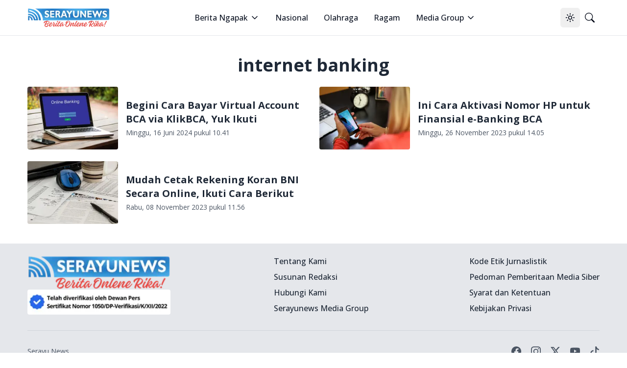

--- FILE ---
content_type: text/html; charset=utf-8
request_url: https://www.google.com/recaptcha/api2/aframe
body_size: 268
content:
<!DOCTYPE HTML><html><head><meta http-equiv="content-type" content="text/html; charset=UTF-8"></head><body><script nonce="7dE9A2v-hvcBVBkzAlKyXw">/** Anti-fraud and anti-abuse applications only. See google.com/recaptcha */ try{var clients={'sodar':'https://pagead2.googlesyndication.com/pagead/sodar?'};window.addEventListener("message",function(a){try{if(a.source===window.parent){var b=JSON.parse(a.data);var c=clients[b['id']];if(c){var d=document.createElement('img');d.src=c+b['params']+'&rc='+(localStorage.getItem("rc::a")?sessionStorage.getItem("rc::b"):"");window.document.body.appendChild(d);sessionStorage.setItem("rc::e",parseInt(sessionStorage.getItem("rc::e")||0)+1);localStorage.setItem("rc::h",'1769244070926');}}}catch(b){}});window.parent.postMessage("_grecaptcha_ready", "*");}catch(b){}</script></body></html>

--- FILE ---
content_type: application/javascript; charset=UTF-8
request_url: https://serayunews.com/_next/static/chunks/156-812a44897c021294.js
body_size: 3346
content:
(self.webpackChunk_N_E=self.webpackChunk_N_E||[]).push([[156],{3145:function(e,t,n){"use strict";n.d(t,{default:function(){return i.a}});var r=n(8461),i=n.n(r)},257:function(e,t,n){"use strict";var r,i;e.exports=(null==(r=n.g.process)?void 0:r.env)&&"object"==typeof(null==(i=n.g.process)?void 0:i.env)?n.g.process:n(4227)},4227:function(e){!function(){var t={229:function(e){var t,n,r,i=e.exports={};function o(){throw Error("setTimeout has not been defined")}function a(){throw Error("clearTimeout has not been defined")}function l(e){if(t===setTimeout)return setTimeout(e,0);if((t===o||!t)&&setTimeout)return t=setTimeout,setTimeout(e,0);try{return t(e,0)}catch(n){try{return t.call(null,e,0)}catch(n){return t.call(this,e,0)}}}!function(){try{t="function"==typeof setTimeout?setTimeout:o}catch(e){t=o}try{n="function"==typeof clearTimeout?clearTimeout:a}catch(e){n=a}}();var u=[],s=!1,c=-1;function f(){s&&r&&(s=!1,r.length?u=r.concat(u):c=-1,u.length&&d())}function d(){if(!s){var e=l(f);s=!0;for(var t=u.length;t;){for(r=u,u=[];++c<t;)r&&r[c].run();c=-1,t=u.length}r=null,s=!1,function(e){if(n===clearTimeout)return clearTimeout(e);if((n===a||!n)&&clearTimeout)return n=clearTimeout,clearTimeout(e);try{n(e)}catch(t){try{return n.call(null,e)}catch(t){return n.call(this,e)}}}(e)}}function h(e,t){this.fun=e,this.array=t}function m(){}i.nextTick=function(e){var t=Array(arguments.length-1);if(arguments.length>1)for(var n=1;n<arguments.length;n++)t[n-1]=arguments[n];u.push(new h(e,t)),1!==u.length||s||l(d)},h.prototype.run=function(){this.fun.apply(null,this.array)},i.title="browser",i.browser=!0,i.env={},i.argv=[],i.version="",i.versions={},i.on=m,i.addListener=m,i.once=m,i.off=m,i.removeListener=m,i.removeAllListeners=m,i.emit=m,i.prependListener=m,i.prependOnceListener=m,i.listeners=function(e){return[]},i.binding=function(e){throw Error("process.binding is not supported")},i.cwd=function(){return"/"},i.chdir=function(e){throw Error("process.chdir is not supported")},i.umask=function(){return 0}}},n={};function r(e){var i=n[e];if(void 0!==i)return i.exports;var o=n[e]={exports:{}},a=!0;try{t[e](o,o.exports,r),a=!1}finally{a&&delete n[e]}return o.exports}r.ab="//";var i=r(229);e.exports=i}()},8461:function(e,t,n){"use strict";Object.defineProperty(t,"__esModule",{value:!0}),function(e,t){for(var n in t)Object.defineProperty(e,n,{enumerable:!0,get:t[n]})}(t,{default:function(){return u},getImageProps:function(){return l}});let r=n(7043),i=n(5346),o=n(5878),a=r._(n(5084));function l(e){let{props:t}=(0,i.getImgProps)(e,{defaultLoader:a.default,imgConf:{deviceSizes:[640,750,828,1080,1200,1920,2048,3840],imageSizes:[16,32,48,64,96,128,256,384],path:"/_next/image",loader:"default",dangerouslyAllowSVG:!1,unoptimized:!1}});for(let[e,n]of Object.entries(t))void 0===n&&delete t[e];return{props:t}}let u=o.Image},4319:function(e,t,n){"use strict";n.d(t,{$p:function(){return u},Go:function(){return i},ep:function(){return c},f3:function(){return o},gb:function(){return l},lU:function(){return a},xu:function(){return s}});var r=n(7437);function i(e){return(0,r.jsx)("svg",{xmlns:"http://www.w3.org/2000/svg",width:"1em",height:"1em",viewBox:"0 0 16 16",...e,children:(0,r.jsx)("path",{fill:"currentColor",d:"M11.742 10.344a6.5 6.5 0 1 0-1.397 1.398h-.001q.044.06.098.115l3.85 3.85a1 1 0 0 0 1.415-1.414l-3.85-3.85a1 1 0 0 0-.115-.1zM12 6.5a5.5 5.5 0 1 1-11 0a5.5 5.5 0 0 1 11 0"})})}function o(e){return(0,r.jsx)("svg",{xmlns:"http://www.w3.org/2000/svg",width:"1em",height:"1em",viewBox:"0 0 16 16",...e,children:(0,r.jsx)("path",{fill:"currentColor",d:"M16 8A8 8 0 1 1 0 8a8 8 0 0 1 16 0M8.5 4.5a.5.5 0 0 0-1 0v5.793L5.354 8.146a.5.5 0 1 0-.708.708l3 3a.5.5 0 0 0 .708 0l3-3a.5.5 0 0 0-.708-.708L8.5 10.293z"})})}function a(e){return(0,r.jsx)("svg",{xmlns:"http://www.w3.org/2000/svg",width:"1em",height:"1em",viewBox:"0 0 16 16",...e,children:(0,r.jsx)("path",{fill:"currentColor",fillRule:"evenodd",d:"M4.646 1.646a.5.5 0 0 1 .708 0l6 6a.5.5 0 0 1 0 .708l-6 6a.5.5 0 0 1-.708-.708L10.293 8L4.646 2.354a.5.5 0 0 1 0-.708"})})}function l(e){return(0,r.jsx)("svg",{xmlns:"http://www.w3.org/2000/svg",width:"1em",height:"1em",viewBox:"0 0 16 16",...e,children:(0,r.jsx)("path",{fill:"currentColor",fillRule:"evenodd",d:"M11.354 1.646a.5.5 0 0 1 0 .708L5.707 8l5.647 5.646a.5.5 0 0 1-.708.708l-6-6a.5.5 0 0 1 0-.708l6-6a.5.5 0 0 1 .708 0"})})}function u(e){return(0,r.jsx)("svg",{xmlns:"http://www.w3.org/2000/svg",width:"1em",height:"1em",viewBox:"0 0 16 16",...e,children:(0,r.jsx)("path",{fill:"currentColor",fillRule:"evenodd",d:"M1 8a7 7 0 1 0 14 0A7 7 0 0 0 1 8m15 0A8 8 0 1 1 0 8a8 8 0 0 1 16 0m-4.5-.5a.5.5 0 0 1 0 1H5.707l2.147 2.146a.5.5 0 0 1-.708.708l-3-3a.5.5 0 0 1 0-.708l3-3a.5.5 0 1 1 .708.708L5.707 7.5z"})})}function s(e){return(0,r.jsx)("svg",{xmlns:"http://www.w3.org/2000/svg",width:"1em",height:"1em",viewBox:"0 0 16 16",...e,children:(0,r.jsx)("path",{fill:"currentColor",d:"M8.982 1.566a1.13 1.13 0 0 0-1.96 0L.165 13.233c-.457.778.091 1.767.98 1.767h13.713c.889 0 1.438-.99.98-1.767zM8 5c.535 0 .954.462.9.995l-.35 3.507a.552.552 0 0 1-1.1 0L7.1 5.995A.905.905 0 0 1 8 5m.002 6a1 1 0 1 1 0 2a1 1 0 0 1 0-2"})})}function c(e){return(0,r.jsx)("svg",{xmlns:"http://www.w3.org/2000/svg",width:"1em",height:"1em",viewBox:"0 0 16 16",...e,children:(0,r.jsxs)("g",{fill:"currentColor",children:[(0,r.jsx)("path",{fillRule:"evenodd",d:"M8 3a5 5 0 1 0 4.546 2.914a.5.5 0 0 1 .908-.417A6 6 0 1 1 8 2z"}),(0,r.jsx)("path",{d:"M8 4.466V.534a.25.25 0 0 1 .41-.192l2.36 1.966c.12.1.12.284 0 .384L8.41 4.658A.25.25 0 0 1 8 4.466"})]})})}},1393:function(e,t,n){"use strict";n.d(t,{Z:function(){return o}});var r=n(7437),i=n(4319);function o(e){let{hasNextPage:t,onClick:n,buttonDisabled:o}=e;return t&&(0,r.jsx)("div",{className:"lg:col-span-2 flex items-center justify-center",children:(0,r.jsx)("button",{type:"button",onClick:n,disabled:o,className:"inline-flex items-center text-white bg-blue-700 hover:bg-blue-800 font-medium rounded text-sm px-5 py-2 dark:bg-blue-600 dark:hover:bg-blue-700",children:o?(0,r.jsxs)(r.Fragment,{children:[(0,r.jsxs)("div",{role:"status",children:[(0,r.jsxs)("svg",{"aria-hidden":"true",className:"inline w-4 h-4 me-1 text-gray-200 animate-spin dark:text-gray-600 fill-gray-600 dark:fill-gray-300",viewBox:"0 0 100 101",fill:"none",xmlns:"http://www.w3.org/2000/svg",children:[(0,r.jsx)("path",{d:"M100 50.5908C100 78.2051 77.6142 100.591 50 100.591C22.3858 100.591 0 78.2051 0 50.5908C0 22.9766 22.3858 0.59082 50 0.59082C77.6142 0.59082 100 22.9766 100 50.5908ZM9.08144 50.5908C9.08144 73.1895 27.4013 91.5094 50 91.5094C72.5987 91.5094 90.9186 73.1895 90.9186 50.5908C90.9186 27.9921 72.5987 9.67226 50 9.67226C27.4013 9.67226 9.08144 27.9921 9.08144 50.5908Z",fill:"currentColor"}),(0,r.jsx)("path",{d:"M93.9676 39.0409C96.393 38.4038 97.8624 35.9116 97.0079 33.5539C95.2932 28.8227 92.871 24.3692 89.8167 20.348C85.8452 15.1192 80.8826 10.7238 75.2124 7.41289C69.5422 4.10194 63.2754 1.94025 56.7698 1.05124C51.7666 0.367541 46.6976 0.446843 41.7345 1.27873C39.2613 1.69328 37.813 4.19778 38.4501 6.62326C39.0873 9.04874 41.5694 10.4717 44.0505 10.1071C47.8511 9.54855 51.7191 9.52689 55.5402 10.0491C60.8642 10.7766 65.9928 12.5457 70.6331 15.2552C75.2735 17.9648 79.3347 21.5619 82.5849 25.841C84.9175 28.9121 86.7997 32.2913 88.1811 35.8758C89.083 38.2158 91.5421 39.6781 93.9676 39.0409Z",fill:"currentFill"})]}),(0,r.jsx)("span",{className:"sr-only",children:"Loading..."})]}),"Sedang memuat..."]}):(0,r.jsxs)(r.Fragment,{children:[(0,r.jsx)(i.f3,{className:"w-4 h-4 me-1"})," Muat lainnya"]})})})}},8803:function(e,t,n){"use strict";n.d(t,{km:function(){return a}});var r=n(7437),i=n(2044),o=n(3145);function a(e){let{post:t}=e,n=t.featuredImage,a=n?n.node.sourceUrl:"".concat(i.aR),l=n?n.node.altText:"".concat(i.aD);return(0,r.jsxs)("div",{className:"flex items-center",children:[(0,r.jsx)("div",{className:"w-1/3 me-4",children:(0,r.jsx)("a",{href:"/".concat(t.slug),children:(0,r.jsx)(o.default,{src:a,alt:l,width:242,height:160,className:"rounded w-full h-28 sm:h-32 2xl:h-40 object-cover"})})}),(0,r.jsxs)("div",{className:"w-2/3",children:[(0,r.jsx)("a",{href:"/".concat(t.slug),className:"text-base sm:text-lg xl:text-xl leading-tight sm:leading-relaxed font-medium sm:font-bold text-gray-800 dark:text-gray-200 hover:underline",dangerouslySetInnerHTML:{__html:t.title}}),(0,r.jsx)("p",{className:"text-xs sm:text-sm text-gray-600 dark:text-gray-400 mt-1",children:(0,r.jsx)("time",{children:function(e){let t=new Date(e),n=Math.floor((Date.now()-t.getTime())/6e4),r=Math.floor(n/60),i=Math.floor(r/24);return n<1?"sekitar 1 menit yang lalu":n<60?"sekitar ".concat(n," menit yang lalu"):r<24?"sekitar ".concat(r," jam yang lalu"):i<=7?"sekitar ".concat(i," hari yang lalu"):function(e){let t=new Date(e);return new Intl.DateTimeFormat("id-ID",{dateStyle:"full",timeStyle:"short"}).format(t)}(e)}(t.date)})})]})]})}},2044:function(e,t,n){"use strict";n.d(t,{$7:function(){return s},Nt:function(){return l},aD:function(){return o},aR:function(){return a},o4:function(){return u},or:function(){return i}});var r=n(257);let i="https://serayunews.com",o="Serayu News",a="https://serayunews.pw/wp-content/uploads/2023/05/favicon-serayunews.jpg",l="ca-pub-8898395205080050",u=Number("20"),s=Number("60");r.env.REVALIDATE_SITEMAP,r.env.REVALIDATE_RSS,r.env.GOOGLE_PROPERTI_ID,r.env.GOOGLE_APPLICATION_CREDENTIALS},9641:function(e,t,n){"use strict";async function r(e,t){let n=await fetch("".concat("https://serayunews.pw/graphql","?query=").concat(e),t);return await n.json()}n.d(t,{Z:function(){return r}})},4730:function(e,t,n){"use strict";function r(){return"\n  author {\n    node {\n      id\n      name\n      firstName\n      slug\n      avatar {\n        url\n      }\n    }\n  }\n  slug\n  date\n  dateGmt\n  modified\n  modifiedGmt\n  isSticky\n  title(format: RENDERED)\n  excerpt(format: RENDERED)\n  categories {\n    nodes {\n      name\n      slug\n    }\n  }\n  featuredImage {\n    node {\n      sourceUrl\n      altText\n    }\n  }"}n.d(t,{Z:function(){return r}})}}]);